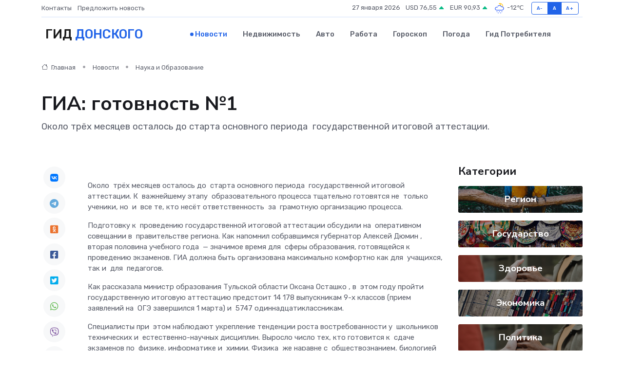

--- FILE ---
content_type: text/html; charset=UTF-8
request_url: https://donskoj-gid.ru/news/nauka-i-obrazovanie/gia-gotovnost-1.htm
body_size: 11272
content:
<!DOCTYPE html>
<html lang="ru">
<head>
	<meta charset="utf-8">
	<meta name="csrf-token" content="LPaSqJPeqsPfR5ejqZDLX367SvR4hF1nXvSpZyFd">
    <meta http-equiv="X-UA-Compatible" content="IE=edge">
    <meta name="viewport" content="width=device-width, initial-scale=1">
    <title>ГИА: готовность №1 - новости Донского</title>
    <meta name="description" property="description" content="Около&nbsp;трёх месяцев осталось до&nbsp;старта основного периода&nbsp; государственной итоговой аттестации.">
    
    <meta property="fb:pages" content="105958871990207" />
    <link rel="shortcut icon" type="image/x-icon" href="https://donskoj-gid.ru/favicon.svg">
    <link rel="canonical" href="https://donskoj-gid.ru/news/nauka-i-obrazovanie/gia-gotovnost-1.htm">
    <link rel="preconnect" href="https://fonts.gstatic.com">
    <link rel="dns-prefetch" href="https://fonts.googleapis.com">
    <link rel="dns-prefetch" href="https://pagead2.googlesyndication.com">
    <link rel="dns-prefetch" href="https://res.cloudinary.com">
    <link href="https://fonts.googleapis.com/css2?family=Nunito+Sans:wght@400;700&family=Rubik:wght@400;500;700&display=swap" rel="stylesheet">
    <link rel="stylesheet" type="text/css" href="https://donskoj-gid.ru/assets/font-awesome/css/all.min.css">
    <link rel="stylesheet" type="text/css" href="https://donskoj-gid.ru/assets/bootstrap-icons/bootstrap-icons.css">
    <link rel="stylesheet" type="text/css" href="https://donskoj-gid.ru/assets/tiny-slider/tiny-slider.css">
    <link rel="stylesheet" type="text/css" href="https://donskoj-gid.ru/assets/glightbox/css/glightbox.min.css">
    <link rel="stylesheet" type="text/css" href="https://donskoj-gid.ru/assets/plyr/plyr.css">
    <link id="style-switch" rel="stylesheet" type="text/css" href="https://donskoj-gid.ru/assets/css/style.css">
    <link rel="stylesheet" type="text/css" href="https://donskoj-gid.ru/assets/css/style2.css">

    <meta name="twitter:card" content="summary">
    <meta name="twitter:site" content="@mysite">
    <meta name="twitter:title" content="ГИА: готовность №1 - новости Донского">
    <meta name="twitter:description" content="Около&nbsp;трёх месяцев осталось до&nbsp;старта основного периода&nbsp; государственной итоговой аттестации.">
    <meta name="twitter:creator" content="@mysite">
    <meta name="twitter:image:src" content="https://res.cloudinary.com/dlvsj9jvi/image/upload/tluwhjgfxtryuwrhfrt9">
    <meta name="twitter:domain" content="donskoj-gid.ru">
    <meta name="twitter:card" content="summary_large_image" /><meta name="twitter:image" content="https://res.cloudinary.com/dlvsj9jvi/image/upload/tluwhjgfxtryuwrhfrt9">

    <meta property="og:url" content="http://donskoj-gid.ru/news/nauka-i-obrazovanie/gia-gotovnost-1.htm">
    <meta property="og:title" content="ГИА: готовность №1 - новости Донского">
    <meta property="og:description" content="Около&nbsp;трёх месяцев осталось до&nbsp;старта основного периода&nbsp; государственной итоговой аттестации.">
    <meta property="og:type" content="website">
    <meta property="og:image" content="https://res.cloudinary.com/dlvsj9jvi/image/upload/tluwhjgfxtryuwrhfrt9">
    <meta property="og:locale" content="ru_RU">
    <meta property="og:site_name" content="Гид Донского">
    

    <link rel="image_src" href="https://res.cloudinary.com/dlvsj9jvi/image/upload/tluwhjgfxtryuwrhfrt9" />

    <link rel="alternate" type="application/rss+xml" href="https://donskoj-gid.ru/feed" title="Донской: гид, новости, афиша">
        <script async src="https://pagead2.googlesyndication.com/pagead/js/adsbygoogle.js"></script>
    <script>
        (adsbygoogle = window.adsbygoogle || []).push({
            google_ad_client: "ca-pub-0899253526956684",
            enable_page_level_ads: true
        });
    </script>
        
    
    
    
    <script>if (window.top !== window.self) window.top.location.replace(window.self.location.href);</script>
    <script>if(self != top) { top.location=document.location;}</script>

<!-- Google tag (gtag.js) -->
<script async src="https://www.googletagmanager.com/gtag/js?id=G-71VQP5FD0J"></script>
<script>
  window.dataLayer = window.dataLayer || [];
  function gtag(){dataLayer.push(arguments);}
  gtag('js', new Date());

  gtag('config', 'G-71VQP5FD0J');
</script>
</head>
<body>
<script type="text/javascript" > (function(m,e,t,r,i,k,a){m[i]=m[i]||function(){(m[i].a=m[i].a||[]).push(arguments)}; m[i].l=1*new Date();k=e.createElement(t),a=e.getElementsByTagName(t)[0],k.async=1,k.src=r,a.parentNode.insertBefore(k,a)}) (window, document, "script", "https://mc.yandex.ru/metrika/tag.js", "ym"); ym(54007060, "init", {}); ym(86840228, "init", { clickmap:true, trackLinks:true, accurateTrackBounce:true, webvisor:true });</script> <noscript><div><img src="https://mc.yandex.ru/watch/54007060" style="position:absolute; left:-9999px;" alt="" /><img src="https://mc.yandex.ru/watch/86840228" style="position:absolute; left:-9999px;" alt="" /></div></noscript>
<script type="text/javascript">
    new Image().src = "//counter.yadro.ru/hit?r"+escape(document.referrer)+((typeof(screen)=="undefined")?"":";s"+screen.width+"*"+screen.height+"*"+(screen.colorDepth?screen.colorDepth:screen.pixelDepth))+";u"+escape(document.URL)+";h"+escape(document.title.substring(0,150))+";"+Math.random();
</script>
<!-- Rating@Mail.ru counter -->
<script type="text/javascript">
var _tmr = window._tmr || (window._tmr = []);
_tmr.push({id: "3138453", type: "pageView", start: (new Date()).getTime()});
(function (d, w, id) {
  if (d.getElementById(id)) return;
  var ts = d.createElement("script"); ts.type = "text/javascript"; ts.async = true; ts.id = id;
  ts.src = "https://top-fwz1.mail.ru/js/code.js";
  var f = function () {var s = d.getElementsByTagName("script")[0]; s.parentNode.insertBefore(ts, s);};
  if (w.opera == "[object Opera]") { d.addEventListener("DOMContentLoaded", f, false); } else { f(); }
})(document, window, "topmailru-code");
</script><noscript><div>
<img src="https://top-fwz1.mail.ru/counter?id=3138453;js=na" style="border:0;position:absolute;left:-9999px;" alt="Top.Mail.Ru" />
</div></noscript>
<!-- //Rating@Mail.ru counter -->

<header class="navbar-light navbar-sticky header-static">
    <div class="navbar-top d-none d-lg-block small">
        <div class="container">
            <div class="d-md-flex justify-content-between align-items-center my-1">
                <!-- Top bar left -->
                <ul class="nav">
                    <li class="nav-item">
                        <a class="nav-link ps-0" href="https://donskoj-gid.ru/contacts">Контакты</a>
                    </li>
                    <li class="nav-item">
                        <a class="nav-link ps-0" href="https://donskoj-gid.ru/sendnews">Предложить новость</a>
                    </li>
                    
                </ul>
                <!-- Top bar right -->
                <div class="d-flex align-items-center">
                    
                    <ul class="list-inline mb-0 text-center text-sm-end me-3">
						<li class="list-inline-item">
							<span>27 января 2026</span>
						</li>
                        <li class="list-inline-item">
                            <a class="nav-link px-0" href="https://donskoj-gid.ru/currency">
                                <span>USD 76,55 <i class="bi bi-caret-up-fill text-success"></i></span>
                            </a>
						</li>
                        <li class="list-inline-item">
                            <a class="nav-link px-0" href="https://donskoj-gid.ru/currency">
                                <span>EUR 90,93 <i class="bi bi-caret-up-fill text-success"></i></span>
                            </a>
						</li>
						<li class="list-inline-item">
                            <a class="nav-link px-0" href="https://donskoj-gid.ru/pogoda">
                                <svg xmlns="http://www.w3.org/2000/svg" width="25" height="25" viewBox="0 0 30 30"><path fill="#FFC000" d="M17.732 8.689a6.5 6.5 0 0 0-3.911-4.255.5.5 0 0 1 .003-.936A7.423 7.423 0 0 1 16.5 3a7.5 7.5 0 0 1 7.5 7.5c0 .484-.05.956-.138 1.415a4.915 4.915 0 0 0-1.413-.677 5.99 5.99 0 0 0 .051-.738 6.008 6.008 0 0 0-5.716-5.993 8.039 8.039 0 0 1 2.69 5.524c-.078-.09-.145-.187-.231-.274-.453-.452-.971-.79-1.511-1.068zM0 0v30V0zm30 0v30V0z"></path><path fill="#315EFB" d="M18 26a1 1 0 1 0 0 2 1 1 0 0 0 0-2m-6 0a1 1 0 1 0 0 2 1 1 0 0 0 0-2m9-3a1 1 0 1 0 0 2 1 1 0 0 0 0-2m-6 0a1 1 0 1 0 0 2 1 1 0 0 0 0-2m-5 1a1 1 0 1 1-2 0 1 1 0 0 1 2 0zM0 0v30V0zm30 0v30V0zm-4.964 13.066a4.948 4.948 0 0 1 0 5.868A4.99 4.99 0 0 1 20.99 21H8.507a4.49 4.49 0 0 1-3.64-1.86 4.458 4.458 0 0 1 0-5.281A4.491 4.491 0 0 1 8.506 12c.686 0 1.37.159 1.996.473a.5.5 0 0 1 .16.766l-.33.399a.502.502 0 0 1-.598.132 2.976 2.976 0 0 0-3.346.608 3.007 3.007 0 0 0 .334 4.532c.527.396 1.177.59 1.836.59H20.94a3.54 3.54 0 0 0 2.163-.711 3.497 3.497 0 0 0 1.358-3.206 3.45 3.45 0 0 0-.706-1.727A3.486 3.486 0 0 0 20.99 12.5c-.07 0-.138.016-.208.02-.328.02-.645.085-.947.192a.496.496 0 0 1-.63-.287 4.637 4.637 0 0 0-.445-.874 4.495 4.495 0 0 0-.584-.733A4.461 4.461 0 0 0 14.998 9.5a4.46 4.46 0 0 0-3.177 1.318 2.326 2.326 0 0 0-.135.147.5.5 0 0 1-.592.131 5.78 5.78 0 0 0-.453-.19.5.5 0 0 1-.21-.79A5.97 5.97 0 0 1 14.998 8a5.97 5.97 0 0 1 4.237 1.757c.398.399.704.85.966 1.319.262-.042.525-.076.79-.076a4.99 4.99 0 0 1 4.045 2.066zM0 0v30V0zm30 0v30V0z"></path></svg>
                                <span>-12&#8451;</span>
                            </a>
						</li>
					</ul>

                    <!-- Font size accessibility START -->
                    <div class="btn-group me-2" role="group" aria-label="font size changer">
                        <input type="radio" class="btn-check" name="fntradio" id="font-sm">
                        <label class="btn btn-xs btn-outline-primary mb-0" for="font-sm">A-</label>

                        <input type="radio" class="btn-check" name="fntradio" id="font-default" checked>
                        <label class="btn btn-xs btn-outline-primary mb-0" for="font-default">A</label>

                        <input type="radio" class="btn-check" name="fntradio" id="font-lg">
                        <label class="btn btn-xs btn-outline-primary mb-0" for="font-lg">A+</label>
                    </div>

                    
                </div>
            </div>
            <!-- Divider -->
            <div class="border-bottom border-2 border-primary opacity-1"></div>
        </div>
    </div>

    <!-- Logo Nav START -->
    <nav class="navbar navbar-expand-lg">
        <div class="container">
            <!-- Logo START -->
            <a class="navbar-brand" href="https://donskoj-gid.ru" style="text-align: end;">
                
                			<span class="ms-2 fs-3 text-uppercase fw-normal">Гид <span style="color: #2163e8;">Донского</span></span>
                            </a>
            <!-- Logo END -->

            <!-- Responsive navbar toggler -->
            <button class="navbar-toggler ms-auto" type="button" data-bs-toggle="collapse"
                data-bs-target="#navbarCollapse" aria-controls="navbarCollapse" aria-expanded="false"
                aria-label="Toggle navigation">
                <span class="text-body h6 d-none d-sm-inline-block">Menu</span>
                <span class="navbar-toggler-icon"></span>
            </button>

            <!-- Main navbar START -->
            <div class="collapse navbar-collapse" id="navbarCollapse">
                <ul class="navbar-nav navbar-nav-scroll mx-auto">
                                        <li class="nav-item"> <a class="nav-link active" href="https://donskoj-gid.ru/news">Новости</a></li>
                                        <li class="nav-item"> <a class="nav-link" href="https://donskoj-gid.ru/realty">Недвижимость</a></li>
                                        <li class="nav-item"> <a class="nav-link" href="https://donskoj-gid.ru/auto">Авто</a></li>
                                        <li class="nav-item"> <a class="nav-link" href="https://donskoj-gid.ru/job">Работа</a></li>
                                        <li class="nav-item"> <a class="nav-link" href="https://donskoj-gid.ru/horoscope">Гороскоп</a></li>
                                        <li class="nav-item"> <a class="nav-link" href="https://donskoj-gid.ru/pogoda">Погода</a></li>
                                        <li class="nav-item"> <a class="nav-link" href="https://donskoj-gid.ru/poleznoe">Гид потребителя</a></li>
                                    </ul>
            </div>
            <!-- Main navbar END -->

            
        </div>
    </nav>
    <!-- Logo Nav END -->
</header>
    <main>
        <!-- =======================
                Main content START -->
        <section class="pt-3 pb-lg-5">
            <div class="container" data-sticky-container>
                <div class="row">
                    <!-- Main Post START -->
                    <div class="col-lg-9">
                        <!-- Categorie Detail START -->
                        <div class="mb-4">
							<nav aria-label="breadcrumb" itemscope itemtype="http://schema.org/BreadcrumbList">
								<ol class="breadcrumb breadcrumb-dots">
									<li class="breadcrumb-item" itemprop="itemListElement" itemscope itemtype="http://schema.org/ListItem">
										<meta itemprop="name" content="Гид Донского">
										<meta itemprop="position" content="1">
										<meta itemprop="item" content="https://donskoj-gid.ru">
										<a itemprop="url" href="https://donskoj-gid.ru">
										<i class="bi bi-house me-1"></i> Главная
										</a>
									</li>
									<li class="breadcrumb-item" itemprop="itemListElement" itemscope itemtype="http://schema.org/ListItem">
										<meta itemprop="name" content="Новости">
										<meta itemprop="position" content="2">
										<meta itemprop="item" content="https://donskoj-gid.ru/news">
										<a itemprop="url" href="https://donskoj-gid.ru/news"> Новости</a>
									</li>
									<li class="breadcrumb-item" aria-current="page" itemprop="itemListElement" itemscope itemtype="http://schema.org/ListItem">
										<meta itemprop="name" content="Наука и Образование">
										<meta itemprop="position" content="3">
										<meta itemprop="item" content="https://donskoj-gid.ru/news/nauka-i-obrazovanie">
										<a itemprop="url" href="https://donskoj-gid.ru/news/nauka-i-obrazovanie"> Наука и Образование</a>
									</li>
									<li aria-current="page" itemprop="itemListElement" itemscope itemtype="http://schema.org/ListItem">
									<meta itemprop="name" content="ГИА: готовность №1">
									<meta itemprop="position" content="4" />
									<meta itemprop="item" content="https://donskoj-gid.ru/news/nauka-i-obrazovanie/gia-gotovnost-1.htm">
									</li>
								</ol>
							</nav>
						
                        </div>
                    </div>
                </div>
                <div class="row align-items-center">
                                                        <!-- Content -->
                    <div class="col-md-12 mt-4 mt-md-0">
                                            <h1 class="display-6">ГИА: готовность №1</h1>
                        <p class="lead">Около&nbsp;трёх месяцев осталось до&nbsp;старта основного периода&nbsp; государственной итоговой аттестации.</p>
                    </div>
				                                    </div>
            </div>
        </section>
        <!-- =======================
        Main START -->
        <section class="pt-0">
            <div class="container position-relative" data-sticky-container>
                <div class="row">
                    <!-- Left sidebar START -->
                    <div class="col-md-1">
                        <div class="text-start text-lg-center mb-5" data-sticky data-margin-top="80" data-sticky-for="767">
                            <style>
                                .fa-vk::before {
                                    color: #07f;
                                }
                                .fa-telegram::before {
                                    color: #64a9dc;
                                }
                                .fa-facebook-square::before {
                                    color: #3b5998;
                                }
                                .fa-odnoklassniki-square::before {
                                    color: #eb722e;
                                }
                                .fa-twitter-square::before {
                                    color: #00aced;
                                }
                                .fa-whatsapp::before {
                                    color: #65bc54;
                                }
                                .fa-viber::before {
                                    color: #7b519d;
                                }
                                .fa-moimir svg {
                                    background-color: #168de2;
                                    height: 18px;
                                    width: 18px;
                                    background-size: 18px 18px;
                                    border-radius: 4px;
                                    margin-bottom: 2px;
                                }
                            </style>
                            <ul class="nav text-white-force">
                                <li class="nav-item">
                                    <a class="nav-link icon-md rounded-circle m-1 p-0 fs-5 bg-light" href="https://vk.com/share.php?url=https://donskoj-gid.ru/news/nauka-i-obrazovanie/gia-gotovnost-1.htm&title=ГИА: готовность №1 - новости Донского&utm_source=share" rel="nofollow" target="_blank">
                                        <i class="fab fa-vk align-middle text-body"></i>
                                    </a>
                                </li>
                                <li class="nav-item">
                                    <a class="nav-link icon-md rounded-circle m-1 p-0 fs-5 bg-light" href="https://t.me/share/url?url=https://donskoj-gid.ru/news/nauka-i-obrazovanie/gia-gotovnost-1.htm&text=ГИА: готовность №1 - новости Донского&utm_source=share" rel="nofollow" target="_blank">
                                        <i class="fab fa-telegram align-middle text-body"></i>
                                    </a>
                                </li>
                                <li class="nav-item">
                                    <a class="nav-link icon-md rounded-circle m-1 p-0 fs-5 bg-light" href="https://connect.ok.ru/offer?url=https://donskoj-gid.ru/news/nauka-i-obrazovanie/gia-gotovnost-1.htm&title=ГИА: готовность №1 - новости Донского&utm_source=share" rel="nofollow" target="_blank">
                                        <i class="fab fa-odnoklassniki-square align-middle text-body"></i>
                                    </a>
                                </li>
                                <li class="nav-item">
                                    <a class="nav-link icon-md rounded-circle m-1 p-0 fs-5 bg-light" href="https://www.facebook.com/sharer.php?src=sp&u=https://donskoj-gid.ru/news/nauka-i-obrazovanie/gia-gotovnost-1.htm&title=ГИА: готовность №1 - новости Донского&utm_source=share" rel="nofollow" target="_blank">
                                        <i class="fab fa-facebook-square align-middle text-body"></i>
                                    </a>
                                </li>
                                <li class="nav-item">
                                    <a class="nav-link icon-md rounded-circle m-1 p-0 fs-5 bg-light" href="https://twitter.com/intent/tweet?text=ГИА: готовность №1 - новости Донского&url=https://donskoj-gid.ru/news/nauka-i-obrazovanie/gia-gotovnost-1.htm&utm_source=share" rel="nofollow" target="_blank">
                                        <i class="fab fa-twitter-square align-middle text-body"></i>
                                    </a>
                                </li>
                                <li class="nav-item">
                                    <a class="nav-link icon-md rounded-circle m-1 p-0 fs-5 bg-light" href="https://api.whatsapp.com/send?text=ГИА: готовность №1 - новости Донского https://donskoj-gid.ru/news/nauka-i-obrazovanie/gia-gotovnost-1.htm&utm_source=share" rel="nofollow" target="_blank">
                                        <i class="fab fa-whatsapp align-middle text-body"></i>
                                    </a>
                                </li>
                                <li class="nav-item">
                                    <a class="nav-link icon-md rounded-circle m-1 p-0 fs-5 bg-light" href="viber://forward?text=ГИА: готовность №1 - новости Донского https://donskoj-gid.ru/news/nauka-i-obrazovanie/gia-gotovnost-1.htm&utm_source=share" rel="nofollow" target="_blank">
                                        <i class="fab fa-viber align-middle text-body"></i>
                                    </a>
                                </li>
                                <li class="nav-item">
                                    <a class="nav-link icon-md rounded-circle m-1 p-0 fs-5 bg-light" href="https://connect.mail.ru/share?url=https://donskoj-gid.ru/news/nauka-i-obrazovanie/gia-gotovnost-1.htm&title=ГИА: готовность №1 - новости Донского&utm_source=share" rel="nofollow" target="_blank">
                                        <i class="fab fa-moimir align-middle text-body"><svg viewBox='0 0 24 24' xmlns='http://www.w3.org/2000/svg'><path d='M8.889 9.667a1.333 1.333 0 100-2.667 1.333 1.333 0 000 2.667zm6.222 0a1.333 1.333 0 100-2.667 1.333 1.333 0 000 2.667zm4.77 6.108l-1.802-3.028a.879.879 0 00-1.188-.307.843.843 0 00-.313 1.166l.214.36a6.71 6.71 0 01-4.795 1.996 6.711 6.711 0 01-4.792-1.992l.217-.364a.844.844 0 00-.313-1.166.878.878 0 00-1.189.307l-1.8 3.028a.844.844 0 00.312 1.166.88.88 0 001.189-.307l.683-1.147a8.466 8.466 0 005.694 2.18 8.463 8.463 0 005.698-2.184l.685 1.151a.873.873 0 001.189.307.844.844 0 00.312-1.166z' fill='#FFF' fill-rule='evenodd'/></svg></i>
                                    </a>
                                </li>
                                
                            </ul>
                        </div>
                    </div>
                    <!-- Left sidebar END -->

                    <!-- Main Content START -->
                    <div class="col-md-10 col-lg-8 mb-5">
                        <div class="mb-4">
                                                    </div>
                        <div itemscope itemtype="http://schema.org/NewsArticle">
                            <meta itemprop="headline" content="ГИА: готовность №1">
                            <meta itemprop="identifier" content="https://donskoj-gid.ru/992">
                            <span itemprop="articleBody"><p>  Около&nbsp; трёх месяцев осталось до&nbsp; старта основного периода&nbsp;    государственной итоговой аттестации. К&nbsp; важнейшему этапу&nbsp;    образовательного процесса тщательно готовятся не&nbsp; только&nbsp;    ученики, но&nbsp; и&nbsp; все те, кто несёт ответственность&nbsp;    за&nbsp; грамотную организацию процесса.  </p> <p> Подготовку к&nbsp; проведению государственной итоговой аттестации обсудили на&nbsp; оперативном совещании в&nbsp; правительстве региона. Как напомнил собравшимся  губернатор Алексей Дюмин  , вторая половина учебного года&nbsp; — значимое время для&nbsp; сферы образования, готовящейся к&nbsp; проведению экзаменов. ГИА должна быть организована максимально комфортно как для&nbsp; учащихся, так и&nbsp; для&nbsp; педагогов. </p> <p> Как рассказала  министр образования Тульской области Оксана Осташко  , в&nbsp; этом году пройти государственную итоговую аттестацию предстоит 14 178 выпускникам 9-х классов (прием заявлений на&nbsp; ОГЭ завершился 1 марта) и&nbsp; 5747 одиннадцатиклассникам. </p> <p> Специалисты при&nbsp; этом наблюдают укрепление тенденции роста востребованности у&nbsp; школьников технических и&nbsp; естественно-научных дисциплин. Выросло число тех, кто готовится к&nbsp; сдаче экзаменов по&nbsp; физике, информатике и&nbsp; химии. Физика&nbsp; же наравне с&nbsp; обществознанием, биологией и&nbsp; информатикой осталась одним из&nbsp; самых популярных предметов по&nbsp; выбору. </p> <p> Сейчас в&nbsp; регионе идет подготовка пунктов проведения экзаменов, которых в&nbsp; 2024 году будет открыто 164. При&nbsp; проведении ЕГЭ будут соблюдать все рекомендации Рособрнадзора. Пункты оснащены стационарными металлодетекторами, средствами видеонаблюдения и&nbsp; другим необходимым оборудованием. Организовано взаимодействие с&nbsp; федеральными ведомствами, курирующими проведение ЕГЭ. Все специалисты, которые будут участвовать в&nbsp; проведении ЕГЭ, проходят обучение. </p> <p> — Министерство образования проводит все необходимые мероприятия по&nbsp; техническому оснащению пунктов проведения экзаменов. Это и&nbsp; передача экзаменационных материалов по&nbsp; сети «Интернет», и&nbsp; сканирование работ в&nbsp; аудитории и&nbsp; так далее,— рассказала Оксана Осташко.— Также предусмотрены тренировочные мероприятия по&nbsp; тестированию техники и&nbsp; системы видеонаблюдения. По&nbsp; результатам Послания президента РФ в&nbsp; части пересдачи ЕГЭ мы ждем распоряжений федеральных министерств. Как только они будут опубликованы, проведем разъяснительную работу среди выпускников. 
										</p>
											
											

										

                        



<p></p> <p> Среди важных вопросов&nbsp; — обеспечение объективности на&nbsp; ЕГЭ и&nbsp; ОГЭ. Для&nbsp; контроля соблюдения порядка на&nbsp; экзаменах в&nbsp; ППЭ привлекают общественных наблюдателей, и&nbsp; в&nbsp; этом году их число планируется увеличить. Ситуационно-информационным центром министерства образования организовано онлайн-наблюдение на&nbsp; портале «Смотри ЕГЭ». </p> <p> Самое серьезное внимание уделяют вопросам обеспечения безопасности. Алексей Дюмин обратил внимание УМВД по&nbsp; Тульской области на&nbsp; важность обеспечения безопасности и&nbsp; охраны общественного порядка на&nbsp; территориях, прилегающих к&nbsp; пунктам проведения экзаменов. Со&nbsp; школьниками и&nbsp; их родителями ведут работу по&nbsp; психологической поддержке при&nbsp; подготовке к&nbsp; экзаменам. Проведены областные родительские собрания по&nbsp; вопросам подготовки к&nbsp; ГИА. Работает региональная горячая линия ЕГЭ&nbsp; — 8 (4872) 22-40-41. Горячие линии также созданы во&nbsp; всех муниципалитетах. </p> <p> Важный момент&nbsp; — по&nbsp; словам Оксаны Осташко, участникам СВО, не&nbsp; имеющим аттестата об&nbsp; общем/среднем образовании, предоставлена возможность получить аттестат по&nbsp; итогам обучения в&nbsp; образовательной организации без&nbsp; экзаменов, по&nbsp; результатам собеседования/сочинения и&nbsp; промежуточной аттестации. </p> <p> В&nbsp; завершение обсуждения темы глава региона напомнил, что Президент РФ в&nbsp; Послании федеральному Собранию уделил большое внимание вопросам развития сферы образования. И&nbsp; в&nbsp; Тульской области полностью понимают важность этой задачи. Так, в&nbsp; регионе уже идет систематическая работа по&nbsp; повышению уровня оплаты труда работников образовательных организаций. С&nbsp; 2018-го по&nbsp; 2023 год средняя заработная плата педагогов выросла с&nbsp; 30 тысяч до&nbsp; 45 тысяч рублей. Алексей Дюмин уже давал поручения по&nbsp; дальнейшему совершенствованию этой системы. Их выполнение возьмет на&nbsp; контроль Оксана Осташко. </p> <p> Также, по&nbsp; словам губернатора, в&nbsp; области идет процесс модернизации материально-технической базы образовательных организаций. Ежегодно на&nbsp; эти цели выделяют свыше 1 млрд рублей. Алексей Дюмин поручил проанализировать потребность в&nbsp; участии региона в&nbsp; федеральных проектах по&nbsp; развитию инфраструктуры образовательных организаций. Главы администраций до&nbsp; 1 мая должны обеспечить подготовку проектно-сметной документации на&nbsp; ремонт школ и&nbsp; детских садов. </p> Фото:&nbsp; правительство Тульской области <p></p></span>
                        </div>
                                                                        <div><a href="https://mktula.ru/news/n/gia-gotovnost-1/" target="_blank" rel="author">Источник</a></div>
                                                                        <div class="col-12 mt-3"><a href="https://donskoj-gid.ru/sendnews">Предложить новость</a></div>
                        <div class="col-12 mt-5">
                            <h2 class="my-3">Последние новости</h2>
                            <div class="row gy-4">
                                <!-- Card item START -->
<div class="col-sm-6">
    <div class="card" itemscope="" itemtype="http://schema.org/BlogPosting">
        <!-- Card img -->
        <div class="position-relative">
                        <img class="card-img" src="https://res.cloudinary.com/dlvsj9jvi/image/upload/c_fill,w_420,h_315,q_auto,g_face/fli0exuwv0uw4k3ij6bk" alt="Туляки выявили ряд проблем после объявленной ракетной опасности" itemprop="image">
                    </div>
        <div class="card-body px-0 pt-3" itemprop="name">
            <h4 class="card-title" itemprop="headline"><a href="https://donskoj-gid.ru/news/gosudarstvo/tulyaki-vyyavili-ryad-problem-posle-obyavlennoy-raketnoy-opasnosti.htm"
                    class="btn-link text-reset fw-bold" itemprop="url">Туляки выявили ряд проблем после объявленной ракетной опасности</a></h4>
            <p class="card-text" itemprop="articleBody">Фото: региональное правительство Работу системы оповещения туляков в ЧС обсудили в правительстве

Новый замгубернатора Тульской области Владимир Цибульский провел совещание с членами правительства и главами муниципалитетов.</p>
        </div>
        <meta itemprop="author" content="Редактор"/>
        <meta itemscope itemprop="mainEntityOfPage" itemType="https://schema.org/WebPage" itemid="https://donskoj-gid.ru/news/gosudarstvo/tulyaki-vyyavili-ryad-problem-posle-obyavlennoy-raketnoy-opasnosti.htm"/>
        <meta itemprop="dateModified" content="2025-04-06"/>
        <meta itemprop="datePublished" content="2025-04-06"/>
    </div>
</div>
<!-- Card item END -->
<!-- Card item START -->
<div class="col-sm-6">
    <div class="card" itemscope="" itemtype="http://schema.org/BlogPosting">
        <!-- Card img -->
        <div class="position-relative">
                        <img class="card-img" src="https://res.cloudinary.com/dlvsj9jvi/image/upload/c_fill,w_420,h_315,q_auto,g_face/wm2frme4l2idfs7yitjo" alt="После ракетной опасности в Туле устранят все проблемы с оповещением" itemprop="image">
                    </div>
        <div class="card-body px-0 pt-3" itemprop="name">
            <h4 class="card-title" itemprop="headline"><a href="https://donskoj-gid.ru/news/gosudarstvo/posle-raketnoy-opasnosti-v-tule-ustranyat-vse-problemy-s-opovescheniem.htm"
                    class="btn-link text-reset fw-bold" itemprop="url">После ракетной опасности в Туле устранят все проблемы с оповещением</a></h4>
            <p class="card-text" itemprop="articleBody">В ночь со 2 на 3 апреля на территории Тульской области впервые была объявлена ракетная опасность .</p>
        </div>
        <meta itemprop="author" content="Редактор"/>
        <meta itemscope itemprop="mainEntityOfPage" itemType="https://schema.org/WebPage" itemid="https://donskoj-gid.ru/news/gosudarstvo/posle-raketnoy-opasnosti-v-tule-ustranyat-vse-problemy-s-opovescheniem.htm"/>
        <meta itemprop="dateModified" content="2025-04-06"/>
        <meta itemprop="datePublished" content="2025-04-06"/>
    </div>
</div>
<!-- Card item END -->
<!-- Card item START -->
<div class="col-sm-6">
    <div class="card" itemscope="" itemtype="http://schema.org/BlogPosting">
        <!-- Card img -->
        <div class="position-relative">
                        <img class="card-img" src="https://donskoj-gid.ru/images/noimg-420x315.png" alt="Вероника Скворцова назвала успехи Тульской области потрясающими">
                    </div>
        <div class="card-body px-0 pt-3" itemprop="name">
            <h4 class="card-title" itemprop="headline"><a href="https://donskoj-gid.ru/news/gosudarstvo/veronika-skvorcova-nazvala-uspehi-tulskoy-oblasti-potryasayuschimi.htm"
                    class="btn-link text-reset fw-bold" itemprop="url">Вероника Скворцова назвала успехи Тульской области потрясающими</a></h4>
            <p class="card-text" itemprop="articleBody">Итоги насыщенного дня визита Вероники Скворцовой подводили уже в Тульском областном госпитале ветеранов войн и труда в посёлке Грицовский,</p>
        </div>
        <meta itemprop="author" content="Редактор"/>
        <meta itemscope itemprop="mainEntityOfPage" itemType="https://schema.org/WebPage" itemid="https://donskoj-gid.ru/news/gosudarstvo/veronika-skvorcova-nazvala-uspehi-tulskoy-oblasti-potryasayuschimi.htm"/>
        <meta itemprop="dateModified" content="2025-04-06"/>
        <meta itemprop="datePublished" content="2025-04-06"/>
    </div>
</div>
<!-- Card item END -->
<!-- Card item START -->
<div class="col-sm-6">
    <div class="card" itemscope="" itemtype="http://schema.org/BlogPosting">
        <!-- Card img -->
        <div class="position-relative">
            <img class="card-img" src="https://res.cloudinary.com/dzttx7cpc/image/upload/c_fill,w_420,h_315,q_auto,g_face/r7veu3ey8cqaawwwsw5m" alt="Пошаговое руководство: как грамотно оформить первый микрозайм" itemprop="image">
        </div>
        <div class="card-body px-0 pt-3" itemprop="name">
            <h4 class="card-title" itemprop="headline"><a href="https://simferopol-gid.ru/news/ekonomika/poshagovoe-rukovodstvo-kak-gramotno-oformit-pervyy-mikrozaym.htm" class="btn-link text-reset fw-bold" itemprop="url">Пошаговое руководство: как грамотно оформить первый микрозайм</a></h4>
            <p class="card-text" itemprop="articleBody">Как взять кредит с умом и не пожалеть об этом спустя пару месяцев</p>
        </div>
        <meta itemprop="author" content="Редактор"/>
        <meta itemscope itemprop="mainEntityOfPage" itemType="https://schema.org/WebPage" itemid="https://simferopol-gid.ru/news/ekonomika/poshagovoe-rukovodstvo-kak-gramotno-oformit-pervyy-mikrozaym.htm"/>
        <meta itemprop="dateModified" content="2026-01-27"/>
        <meta itemprop="datePublished" content="2026-01-27"/>
    </div>
</div>
<!-- Card item END -->
                            </div>
                        </div>
						<div class="col-12 bg-primary bg-opacity-10 p-2 mt-3 rounded">
							На этом сайте вы найдете актуальные <a href="https://balashov-gid.ru/job">вакансии в Балашове</a> с предложениями работы от ведущих работодателей города
						</div>
                        <!-- Comments START -->
                        <div class="mt-5">
                            <h3>Комментарии (0)</h3>
                        </div>
                        <!-- Comments END -->
                        <!-- Reply START -->
                        <div>
                            <h3>Добавить комментарий</h3>
                            <small>Ваш email не публикуется. Обязательные поля отмечены *</small>
                            <form class="row g-3 mt-2">
                                <div class="col-md-6">
                                    <label class="form-label">Имя *</label>
                                    <input type="text" class="form-control" aria-label="First name">
                                </div>
                                <div class="col-md-6">
                                    <label class="form-label">Email *</label>
                                    <input type="email" class="form-control">
                                </div>
                                <div class="col-12">
                                    <label class="form-label">Текст комментария *</label>
                                    <textarea class="form-control" rows="3"></textarea>
                                </div>
                                <div class="col-12">
                                    <button type="submit" class="btn btn-primary">Оставить комментарий</button>
                                </div>
                            </form>
                        </div>
                        <!-- Reply END -->
                    </div>
                    <!-- Main Content END -->
                    <!-- Right sidebar START -->
                    <div class="col-lg-3 d-none d-lg-block">
                        <div data-sticky data-margin-top="80" data-sticky-for="991">
                            <!-- Categories -->
                            <div>
                                <h4 class="mb-3">Категории</h4>
                                                                    <!-- Category item -->
                                    <div class="text-center mb-3 card-bg-scale position-relative overflow-hidden rounded"
                                        style="background-image:url(https://donskoj-gid.ru/assets/images/blog/4by3/03.jpg); background-position: center left; background-size: cover;">
                                        <div class="bg-dark-overlay-4 p-3">
                                            <a href="https://donskoj-gid.ru/news/region"
                                                class="stretched-link btn-link fw-bold text-white h5">Регион</a>
                                        </div>
                                    </div>
                                                                    <!-- Category item -->
                                    <div class="text-center mb-3 card-bg-scale position-relative overflow-hidden rounded"
                                        style="background-image:url(https://donskoj-gid.ru/assets/images/blog/4by3/04.jpg); background-position: center left; background-size: cover;">
                                        <div class="bg-dark-overlay-4 p-3">
                                            <a href="https://donskoj-gid.ru/news/gosudarstvo"
                                                class="stretched-link btn-link fw-bold text-white h5">Государство</a>
                                        </div>
                                    </div>
                                                                    <!-- Category item -->
                                    <div class="text-center mb-3 card-bg-scale position-relative overflow-hidden rounded"
                                        style="background-image:url(https://donskoj-gid.ru/assets/images/blog/4by3/09.jpg); background-position: center left; background-size: cover;">
                                        <div class="bg-dark-overlay-4 p-3">
                                            <a href="https://donskoj-gid.ru/news/zdorove"
                                                class="stretched-link btn-link fw-bold text-white h5">Здоровье</a>
                                        </div>
                                    </div>
                                                                    <!-- Category item -->
                                    <div class="text-center mb-3 card-bg-scale position-relative overflow-hidden rounded"
                                        style="background-image:url(https://donskoj-gid.ru/assets/images/blog/4by3/05.jpg); background-position: center left; background-size: cover;">
                                        <div class="bg-dark-overlay-4 p-3">
                                            <a href="https://donskoj-gid.ru/news/ekonomika"
                                                class="stretched-link btn-link fw-bold text-white h5">Экономика</a>
                                        </div>
                                    </div>
                                                                    <!-- Category item -->
                                    <div class="text-center mb-3 card-bg-scale position-relative overflow-hidden rounded"
                                        style="background-image:url(https://donskoj-gid.ru/assets/images/blog/4by3/09.jpg); background-position: center left; background-size: cover;">
                                        <div class="bg-dark-overlay-4 p-3">
                                            <a href="https://donskoj-gid.ru/news/politika"
                                                class="stretched-link btn-link fw-bold text-white h5">Политика</a>
                                        </div>
                                    </div>
                                                                    <!-- Category item -->
                                    <div class="text-center mb-3 card-bg-scale position-relative overflow-hidden rounded"
                                        style="background-image:url(https://donskoj-gid.ru/assets/images/blog/4by3/08.jpg); background-position: center left; background-size: cover;">
                                        <div class="bg-dark-overlay-4 p-3">
                                            <a href="https://donskoj-gid.ru/news/nauka-i-obrazovanie"
                                                class="stretched-link btn-link fw-bold text-white h5">Наука и Образование</a>
                                        </div>
                                    </div>
                                                                    <!-- Category item -->
                                    <div class="text-center mb-3 card-bg-scale position-relative overflow-hidden rounded"
                                        style="background-image:url(https://donskoj-gid.ru/assets/images/blog/4by3/06.jpg); background-position: center left; background-size: cover;">
                                        <div class="bg-dark-overlay-4 p-3">
                                            <a href="https://donskoj-gid.ru/news/proisshestviya"
                                                class="stretched-link btn-link fw-bold text-white h5">Происшествия</a>
                                        </div>
                                    </div>
                                                                    <!-- Category item -->
                                    <div class="text-center mb-3 card-bg-scale position-relative overflow-hidden rounded"
                                        style="background-image:url(https://donskoj-gid.ru/assets/images/blog/4by3/03.jpg); background-position: center left; background-size: cover;">
                                        <div class="bg-dark-overlay-4 p-3">
                                            <a href="https://donskoj-gid.ru/news/religiya"
                                                class="stretched-link btn-link fw-bold text-white h5">Религия</a>
                                        </div>
                                    </div>
                                                                    <!-- Category item -->
                                    <div class="text-center mb-3 card-bg-scale position-relative overflow-hidden rounded"
                                        style="background-image:url(https://donskoj-gid.ru/assets/images/blog/4by3/03.jpg); background-position: center left; background-size: cover;">
                                        <div class="bg-dark-overlay-4 p-3">
                                            <a href="https://donskoj-gid.ru/news/kultura"
                                                class="stretched-link btn-link fw-bold text-white h5">Культура</a>
                                        </div>
                                    </div>
                                                                    <!-- Category item -->
                                    <div class="text-center mb-3 card-bg-scale position-relative overflow-hidden rounded"
                                        style="background-image:url(https://donskoj-gid.ru/assets/images/blog/4by3/09.jpg); background-position: center left; background-size: cover;">
                                        <div class="bg-dark-overlay-4 p-3">
                                            <a href="https://donskoj-gid.ru/news/sport"
                                                class="stretched-link btn-link fw-bold text-white h5">Спорт</a>
                                        </div>
                                    </div>
                                                                    <!-- Category item -->
                                    <div class="text-center mb-3 card-bg-scale position-relative overflow-hidden rounded"
                                        style="background-image:url(https://donskoj-gid.ru/assets/images/blog/4by3/05.jpg); background-position: center left; background-size: cover;">
                                        <div class="bg-dark-overlay-4 p-3">
                                            <a href="https://donskoj-gid.ru/news/obschestvo"
                                                class="stretched-link btn-link fw-bold text-white h5">Общество</a>
                                        </div>
                                    </div>
                                                            </div>
                        </div>
                    </div>
                    <!-- Right sidebar END -->
                </div>
        </section>
    </main>
<footer class="bg-dark pt-5">
    
    <!-- Footer copyright START -->
    <div class="bg-dark-overlay-3 mt-5">
        <div class="container">
            <div class="row align-items-center justify-content-md-between py-4">
                <div class="col-md-6">
                    <!-- Copyright -->
                    <div class="text-center text-md-start text-primary-hover text-muted">
                        &#169;2026 Донской. Все права защищены.
                    </div>
                </div>
                
            </div>
        </div>
    </div>
    <!-- Footer copyright END -->
    <script type="application/ld+json">
        {"@context":"https:\/\/schema.org","@type":"Organization","name":"\u0414\u043e\u043d\u0441\u043a\u043e\u0439 - \u0433\u0438\u0434, \u043d\u043e\u0432\u043e\u0441\u0442\u0438, \u0430\u0444\u0438\u0448\u0430","url":"https:\/\/donskoj-gid.ru","sameAs":["https:\/\/vk.com\/public224618252","https:\/\/t.me\/donskoj_gid"]}
    </script>
</footer>
<!-- Back to top -->
<div class="back-top"><i class="bi bi-arrow-up-short"></i></div>
<script src="https://donskoj-gid.ru/assets/bootstrap/js/bootstrap.bundle.min.js"></script>
<script src="https://donskoj-gid.ru/assets/tiny-slider/tiny-slider.js"></script>
<script src="https://donskoj-gid.ru/assets/sticky-js/sticky.min.js"></script>
<script src="https://donskoj-gid.ru/assets/glightbox/js/glightbox.min.js"></script>
<script src="https://donskoj-gid.ru/assets/plyr/plyr.js"></script>
<script src="https://donskoj-gid.ru/assets/js/functions.js"></script>
<script src="https://yastatic.net/share2/share.js" async></script>
<script defer src="https://static.cloudflareinsights.com/beacon.min.js/vcd15cbe7772f49c399c6a5babf22c1241717689176015" integrity="sha512-ZpsOmlRQV6y907TI0dKBHq9Md29nnaEIPlkf84rnaERnq6zvWvPUqr2ft8M1aS28oN72PdrCzSjY4U6VaAw1EQ==" data-cf-beacon='{"version":"2024.11.0","token":"40b3aea504c9439a9e4470bc44800939","r":1,"server_timing":{"name":{"cfCacheStatus":true,"cfEdge":true,"cfExtPri":true,"cfL4":true,"cfOrigin":true,"cfSpeedBrain":true},"location_startswith":null}}' crossorigin="anonymous"></script>
</body>
</html>


--- FILE ---
content_type: text/html; charset=utf-8
request_url: https://www.google.com/recaptcha/api2/aframe
body_size: 267
content:
<!DOCTYPE HTML><html><head><meta http-equiv="content-type" content="text/html; charset=UTF-8"></head><body><script nonce="j5OSZ5Pn1bePn3g6MgMwuw">/** Anti-fraud and anti-abuse applications only. See google.com/recaptcha */ try{var clients={'sodar':'https://pagead2.googlesyndication.com/pagead/sodar?'};window.addEventListener("message",function(a){try{if(a.source===window.parent){var b=JSON.parse(a.data);var c=clients[b['id']];if(c){var d=document.createElement('img');d.src=c+b['params']+'&rc='+(localStorage.getItem("rc::a")?sessionStorage.getItem("rc::b"):"");window.document.body.appendChild(d);sessionStorage.setItem("rc::e",parseInt(sessionStorage.getItem("rc::e")||0)+1);localStorage.setItem("rc::h",'1769543780457');}}}catch(b){}});window.parent.postMessage("_grecaptcha_ready", "*");}catch(b){}</script></body></html>